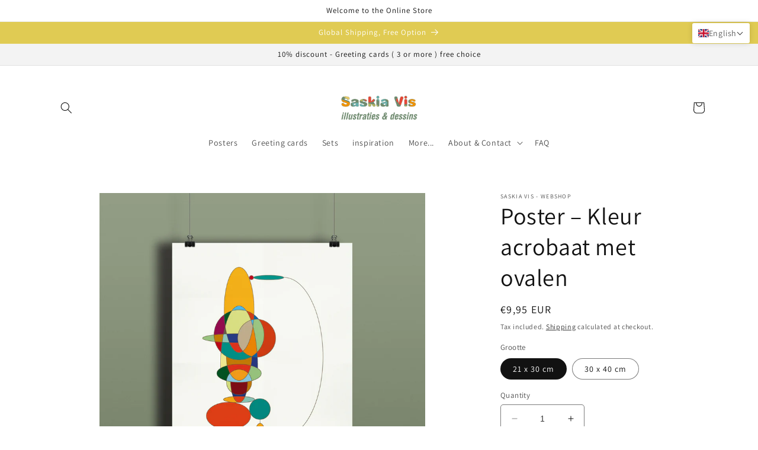

--- FILE ---
content_type: text/css
request_url: https://saskiavis.com/cdn/shop/t/68/assets/psb-global-css-settings.css?v=152280918966464123341704815764
body_size: -709
content:
@media screen and (min-width: 768px) {
  .psb-collection-collection-05 .slider {
    padding: 40px !important;
    height: 100%;
    display: flex;
    justify-content: center;
    align-items: center;
  }
}

--- FILE ---
content_type: text/event-stream;charset=UTF-8
request_url: https://qa-eus.clevertar.app/1/greeting?stream=true&tenant=saskia-vis.myshopify.com
body_size: 582
content:
data:{"question":"","question_id":"zg2_C5wBPTfhEeTFs8AP","thread_id":"zg2_C5wBPTfhEeTFs8AP","answer":"Fun fact: this poster is printed on FSC-certified high-quality paper with a sharp professional print for lasting color. \uD83C\uDF08\uD83D\uDCC4\n\nWhich room are you thinking of brightening, and which size (2 available) would you go for to make the boldest statement? \uD83D\uDDBC️✨","cache_hit":"verbatim_stored","ts":1769723638563,"order":3241347,"delta":{"is_finished":true}}

